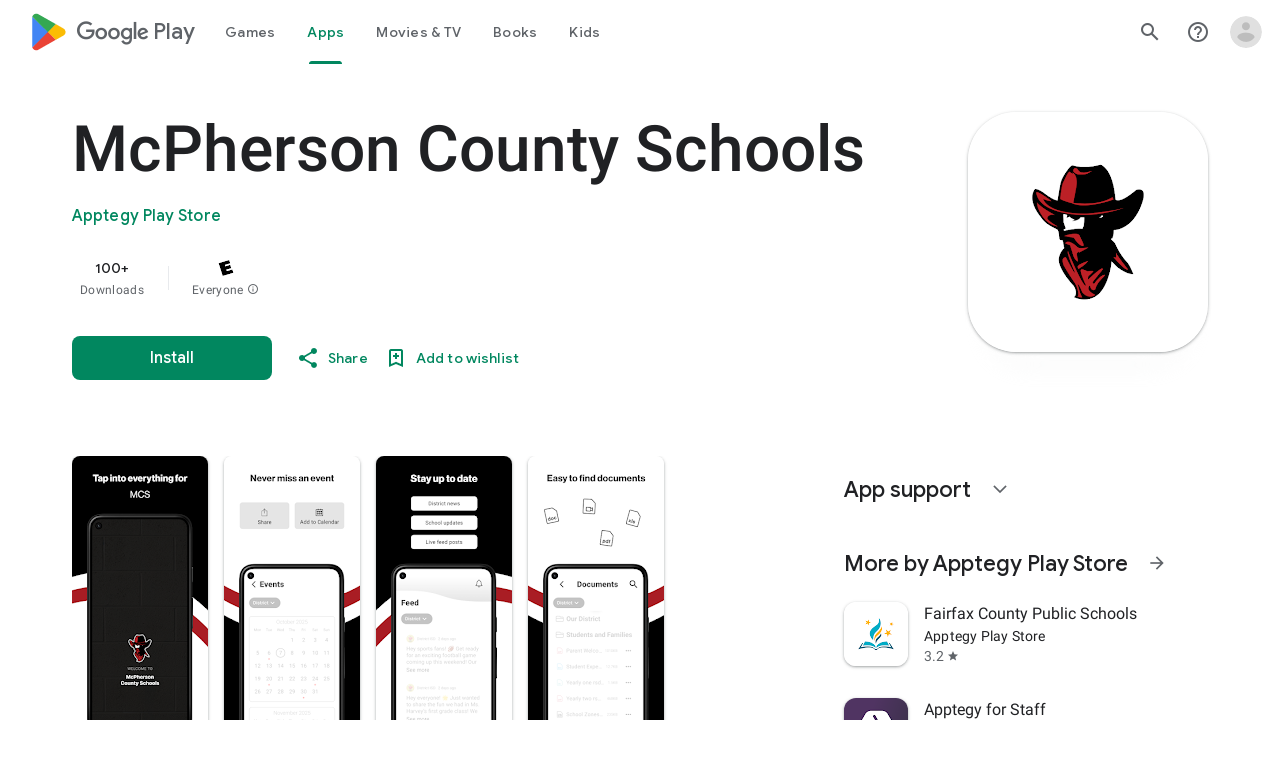

--- FILE ---
content_type: text/plain; charset=utf-8
request_url: https://play.google.com/play/log?format=json&authuser&proto_v2=true
body_size: -435
content:
["900000","1769405324529"]